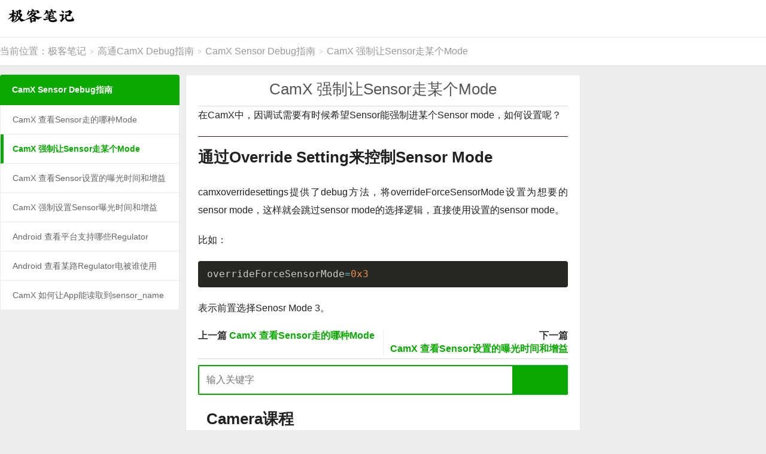

--- FILE ---
content_type: text/html; charset=UTF-8
request_url: https://deepinout.com/qcom-camx-debug-user-guide/camx-sensor-debug-guide/camx-force-select-sensor-mode.html
body_size: 10859
content:
<!DOCTYPE HTML>
<html>
<head>
<meta charset="UTF-8">
<link rel="dns-prefetch" href="//apps.bdimg.com">
<meta http-equiv="X-UA-Compatible" content="IE=11,IE=10,IE=9,IE=8">
<meta name="viewport" content="width=device-width, initial-scale=1.0, user-scalable=0, minimum-scale=1.0, maximum-scale=1.0">
<meta name="apple-mobile-web-app-title" content="极客笔记">
<meta http-equiv="Cache-Control" content="no-siteapp">
<title>CamX 强制让Sensor走某个Mode|极客笔记</title>
<meta name='robots' content='max-image-preview:large' />
<link rel='dns-prefetch' href='//lf26-cdn-tos.bytecdntp.com' />
<link rel='dns-prefetch' href='//lf3-cdn-tos.bytecdntp.com' />
<link rel='dns-prefetch' href='//apps.bdimg.com' />
<link rel='dns-prefetch' href='//lf6-cdn-tos.bytecdntp.com' />
<link rel='dns-prefetch' href='//static.deepinout.com' />
<style id='global-styles-inline-css' type='text/css'>
body{--wp--preset--color--black: #000000;--wp--preset--color--cyan-bluish-gray: #abb8c3;--wp--preset--color--white: #ffffff;--wp--preset--color--pale-pink: #f78da7;--wp--preset--color--vivid-red: #cf2e2e;--wp--preset--color--luminous-vivid-orange: #ff6900;--wp--preset--color--luminous-vivid-amber: #fcb900;--wp--preset--color--light-green-cyan: #7bdcb5;--wp--preset--color--vivid-green-cyan: #00d084;--wp--preset--color--pale-cyan-blue: #8ed1fc;--wp--preset--color--vivid-cyan-blue: #0693e3;--wp--preset--color--vivid-purple: #9b51e0;--wp--preset--gradient--vivid-cyan-blue-to-vivid-purple: linear-gradient(135deg,rgba(6,147,227,1) 0%,rgb(155,81,224) 100%);--wp--preset--gradient--light-green-cyan-to-vivid-green-cyan: linear-gradient(135deg,rgb(122,220,180) 0%,rgb(0,208,130) 100%);--wp--preset--gradient--luminous-vivid-amber-to-luminous-vivid-orange: linear-gradient(135deg,rgba(252,185,0,1) 0%,rgba(255,105,0,1) 100%);--wp--preset--gradient--luminous-vivid-orange-to-vivid-red: linear-gradient(135deg,rgba(255,105,0,1) 0%,rgb(207,46,46) 100%);--wp--preset--gradient--very-light-gray-to-cyan-bluish-gray: linear-gradient(135deg,rgb(238,238,238) 0%,rgb(169,184,195) 100%);--wp--preset--gradient--cool-to-warm-spectrum: linear-gradient(135deg,rgb(74,234,220) 0%,rgb(151,120,209) 20%,rgb(207,42,186) 40%,rgb(238,44,130) 60%,rgb(251,105,98) 80%,rgb(254,248,76) 100%);--wp--preset--gradient--blush-light-purple: linear-gradient(135deg,rgb(255,206,236) 0%,rgb(152,150,240) 100%);--wp--preset--gradient--blush-bordeaux: linear-gradient(135deg,rgb(254,205,165) 0%,rgb(254,45,45) 50%,rgb(107,0,62) 100%);--wp--preset--gradient--luminous-dusk: linear-gradient(135deg,rgb(255,203,112) 0%,rgb(199,81,192) 50%,rgb(65,88,208) 100%);--wp--preset--gradient--pale-ocean: linear-gradient(135deg,rgb(255,245,203) 0%,rgb(182,227,212) 50%,rgb(51,167,181) 100%);--wp--preset--gradient--electric-grass: linear-gradient(135deg,rgb(202,248,128) 0%,rgb(113,206,126) 100%);--wp--preset--gradient--midnight: linear-gradient(135deg,rgb(2,3,129) 0%,rgb(40,116,252) 100%);--wp--preset--duotone--dark-grayscale: url('#wp-duotone-dark-grayscale');--wp--preset--duotone--grayscale: url('#wp-duotone-grayscale');--wp--preset--duotone--purple-yellow: url('#wp-duotone-purple-yellow');--wp--preset--duotone--blue-red: url('#wp-duotone-blue-red');--wp--preset--duotone--midnight: url('#wp-duotone-midnight');--wp--preset--duotone--magenta-yellow: url('#wp-duotone-magenta-yellow');--wp--preset--duotone--purple-green: url('#wp-duotone-purple-green');--wp--preset--duotone--blue-orange: url('#wp-duotone-blue-orange');--wp--preset--font-size--small: 13px;--wp--preset--font-size--medium: 20px;--wp--preset--font-size--large: 36px;--wp--preset--font-size--x-large: 42px;--wp--preset--spacing--20: 0.44rem;--wp--preset--spacing--30: 0.67rem;--wp--preset--spacing--40: 1rem;--wp--preset--spacing--50: 1.5rem;--wp--preset--spacing--60: 2.25rem;--wp--preset--spacing--70: 3.38rem;--wp--preset--spacing--80: 5.06rem;--wp--preset--shadow--natural: 6px 6px 9px rgba(0, 0, 0, 0.2);--wp--preset--shadow--deep: 12px 12px 50px rgba(0, 0, 0, 0.4);--wp--preset--shadow--sharp: 6px 6px 0px rgba(0, 0, 0, 0.2);--wp--preset--shadow--outlined: 6px 6px 0px -3px rgba(255, 255, 255, 1), 6px 6px rgba(0, 0, 0, 1);--wp--preset--shadow--crisp: 6px 6px 0px rgba(0, 0, 0, 1);}:where(.is-layout-flex){gap: 0.5em;}body .is-layout-flow > .alignleft{float: left;margin-inline-start: 0;margin-inline-end: 2em;}body .is-layout-flow > .alignright{float: right;margin-inline-start: 2em;margin-inline-end: 0;}body .is-layout-flow > .aligncenter{margin-left: auto !important;margin-right: auto !important;}body .is-layout-constrained > .alignleft{float: left;margin-inline-start: 0;margin-inline-end: 2em;}body .is-layout-constrained > .alignright{float: right;margin-inline-start: 2em;margin-inline-end: 0;}body .is-layout-constrained > .aligncenter{margin-left: auto !important;margin-right: auto !important;}body .is-layout-constrained > :where(:not(.alignleft):not(.alignright):not(.alignfull)){max-width: var(--wp--style--global--content-size);margin-left: auto !important;margin-right: auto !important;}body .is-layout-constrained > .alignwide{max-width: var(--wp--style--global--wide-size);}body .is-layout-flex{display: flex;}body .is-layout-flex{flex-wrap: wrap;align-items: center;}body .is-layout-flex > *{margin: 0;}:where(.wp-block-columns.is-layout-flex){gap: 2em;}.has-black-color{color: var(--wp--preset--color--black) !important;}.has-cyan-bluish-gray-color{color: var(--wp--preset--color--cyan-bluish-gray) !important;}.has-white-color{color: var(--wp--preset--color--white) !important;}.has-pale-pink-color{color: var(--wp--preset--color--pale-pink) !important;}.has-vivid-red-color{color: var(--wp--preset--color--vivid-red) !important;}.has-luminous-vivid-orange-color{color: var(--wp--preset--color--luminous-vivid-orange) !important;}.has-luminous-vivid-amber-color{color: var(--wp--preset--color--luminous-vivid-amber) !important;}.has-light-green-cyan-color{color: var(--wp--preset--color--light-green-cyan) !important;}.has-vivid-green-cyan-color{color: var(--wp--preset--color--vivid-green-cyan) !important;}.has-pale-cyan-blue-color{color: var(--wp--preset--color--pale-cyan-blue) !important;}.has-vivid-cyan-blue-color{color: var(--wp--preset--color--vivid-cyan-blue) !important;}.has-vivid-purple-color{color: var(--wp--preset--color--vivid-purple) !important;}.has-black-background-color{background-color: var(--wp--preset--color--black) !important;}.has-cyan-bluish-gray-background-color{background-color: var(--wp--preset--color--cyan-bluish-gray) !important;}.has-white-background-color{background-color: var(--wp--preset--color--white) !important;}.has-pale-pink-background-color{background-color: var(--wp--preset--color--pale-pink) !important;}.has-vivid-red-background-color{background-color: var(--wp--preset--color--vivid-red) !important;}.has-luminous-vivid-orange-background-color{background-color: var(--wp--preset--color--luminous-vivid-orange) !important;}.has-luminous-vivid-amber-background-color{background-color: var(--wp--preset--color--luminous-vivid-amber) !important;}.has-light-green-cyan-background-color{background-color: var(--wp--preset--color--light-green-cyan) !important;}.has-vivid-green-cyan-background-color{background-color: var(--wp--preset--color--vivid-green-cyan) !important;}.has-pale-cyan-blue-background-color{background-color: var(--wp--preset--color--pale-cyan-blue) !important;}.has-vivid-cyan-blue-background-color{background-color: var(--wp--preset--color--vivid-cyan-blue) !important;}.has-vivid-purple-background-color{background-color: var(--wp--preset--color--vivid-purple) !important;}.has-black-border-color{border-color: var(--wp--preset--color--black) !important;}.has-cyan-bluish-gray-border-color{border-color: var(--wp--preset--color--cyan-bluish-gray) !important;}.has-white-border-color{border-color: var(--wp--preset--color--white) !important;}.has-pale-pink-border-color{border-color: var(--wp--preset--color--pale-pink) !important;}.has-vivid-red-border-color{border-color: var(--wp--preset--color--vivid-red) !important;}.has-luminous-vivid-orange-border-color{border-color: var(--wp--preset--color--luminous-vivid-orange) !important;}.has-luminous-vivid-amber-border-color{border-color: var(--wp--preset--color--luminous-vivid-amber) !important;}.has-light-green-cyan-border-color{border-color: var(--wp--preset--color--light-green-cyan) !important;}.has-vivid-green-cyan-border-color{border-color: var(--wp--preset--color--vivid-green-cyan) !important;}.has-pale-cyan-blue-border-color{border-color: var(--wp--preset--color--pale-cyan-blue) !important;}.has-vivid-cyan-blue-border-color{border-color: var(--wp--preset--color--vivid-cyan-blue) !important;}.has-vivid-purple-border-color{border-color: var(--wp--preset--color--vivid-purple) !important;}.has-vivid-cyan-blue-to-vivid-purple-gradient-background{background: var(--wp--preset--gradient--vivid-cyan-blue-to-vivid-purple) !important;}.has-light-green-cyan-to-vivid-green-cyan-gradient-background{background: var(--wp--preset--gradient--light-green-cyan-to-vivid-green-cyan) !important;}.has-luminous-vivid-amber-to-luminous-vivid-orange-gradient-background{background: var(--wp--preset--gradient--luminous-vivid-amber-to-luminous-vivid-orange) !important;}.has-luminous-vivid-orange-to-vivid-red-gradient-background{background: var(--wp--preset--gradient--luminous-vivid-orange-to-vivid-red) !important;}.has-very-light-gray-to-cyan-bluish-gray-gradient-background{background: var(--wp--preset--gradient--very-light-gray-to-cyan-bluish-gray) !important;}.has-cool-to-warm-spectrum-gradient-background{background: var(--wp--preset--gradient--cool-to-warm-spectrum) !important;}.has-blush-light-purple-gradient-background{background: var(--wp--preset--gradient--blush-light-purple) !important;}.has-blush-bordeaux-gradient-background{background: var(--wp--preset--gradient--blush-bordeaux) !important;}.has-luminous-dusk-gradient-background{background: var(--wp--preset--gradient--luminous-dusk) !important;}.has-pale-ocean-gradient-background{background: var(--wp--preset--gradient--pale-ocean) !important;}.has-electric-grass-gradient-background{background: var(--wp--preset--gradient--electric-grass) !important;}.has-midnight-gradient-background{background: var(--wp--preset--gradient--midnight) !important;}.has-small-font-size{font-size: var(--wp--preset--font-size--small) !important;}.has-medium-font-size{font-size: var(--wp--preset--font-size--medium) !important;}.has-large-font-size{font-size: var(--wp--preset--font-size--large) !important;}.has-x-large-font-size{font-size: var(--wp--preset--font-size--x-large) !important;}
.wp-block-navigation a:where(:not(.wp-element-button)){color: inherit;}
:where(.wp-block-columns.is-layout-flex){gap: 2em;}
.wp-block-pullquote{font-size: 1.5em;line-height: 1.6;}
</style>
<link rel='stylesheet' id='Katex-css' href='https://lf6-cdn-tos.bytecdntp.com/cdn/expire-1-M/KaTeX/0.15.2/katex.min.css?ver=10.2.1' type='text/css' media='all' />
<link rel='stylesheet' id='prism-theme-style-css' href='https://deepinout.com/wp-content/plugins/wp-editormd/assets/Prism.js/themes/prism-tomorrow.css?ver=1.15.0' type='text/css' media='all' />
<link rel='stylesheet' id='prism-plugin-toolbar-css' href='https://deepinout.com/wp-content/plugins/wp-editormd/assets/Prism.js/plugins/toolbar/prism-toolbar.css?ver=1.15.0' type='text/css' media='all' />
<link rel='stylesheet' id='prism-plugin-line-numbers-css' href='https://deepinout.com/wp-content/plugins/wp-editormd/assets/Prism.js/plugins/line-numbers/prism-line-numbers.css?ver=1.15.0' type='text/css' media='all' />
<link rel='stylesheet' id='megamenu-css' href='https://deepinout.com/wp-content/uploads/maxmegamenu/style.css?ver=291516' type='text/css' media='all' />
<link rel='stylesheet' id='dashicons-css' href='https://deepinout.com/wp-includes/css/dashicons.min.css?ver=6.2.8' type='text/css' media='all' />
<link rel='stylesheet' id='_bootstrap-css' href='https://apps.bdimg.com/libs/bootstrap/3.2.0/css/bootstrap.min.css?ver=6.2' type='text/css' media='all' />
<link rel='stylesheet' id='_fontawesome-css' href='https://lf3-cdn-tos.bytecdntp.com/cdn/expire-1-M/font-awesome/4.7.0/css/font-awesome.min.css?ver=6.2' type='text/css' media='all' />
<link rel='stylesheet' id='_main-css' href='https://static.deepinout.com/gk-static/main.css?ver=6.2' type='text/css' media='all' />
<script type='text/javascript' src='//apps.bdimg.com/libs/jquery/1.9.1/jquery.min.js?ver=6.2' id='jquery-js'></script>
<script type='text/javascript' id='seo-automated-link-building-js-extra'>
/* <![CDATA[ */
var seoAutomatedLinkBuilding = {"ajaxUrl":"https:\/\/deepinout.com\/wp-admin\/admin-ajax.php"};
/* ]]> */
</script>
<script type='text/javascript' src='https://deepinout.com/wp-content/plugins/seo-automated-link-building/js/seo-automated-link-building.js?ver=6.2.8' id='seo-automated-link-building-js'></script>
        <style>
            .eaa-clean {
                padding: 0 !important;
                border: none !important;
            }

            .eaa-ad.alignleft {
                margin-right: 10px;
            }

            .eaa-ad.alignright {
                margin-left: 10px;
            }
            .eaa-ad.debug{
                background:peachpuff;
                border:solid 2px #FF0000;
                box-sizing: border-box;
            }

        </style>


		<link rel="https://api.w.org/" href="https://deepinout.com/wp-json/" /><link rel="alternate" type="application/json" href="https://deepinout.com/wp-json/wp/v2/posts/6986" /><link rel="canonical" href="https://deepinout.com/qcom-camx-debug-user-guide/camx-sensor-debug-guide/camx-force-select-sensor-mode.html" />
<link rel="alternate" type="application/json+oembed" href="https://deepinout.com/wp-json/oembed/1.0/embed?url=https%3A%2F%2Fdeepinout.com%2Fqcom-camx-debug-user-guide%2Fcamx-sensor-debug-guide%2Fcamx-force-select-sensor-mode.html" />
<link rel="alternate" type="text/xml+oembed" href="https://deepinout.com/wp-json/oembed/1.0/embed?url=https%3A%2F%2Fdeepinout.com%2Fqcom-camx-debug-user-guide%2Fcamx-sensor-debug-guide%2Fcamx-force-select-sensor-mode.html&#038;format=xml" />
<meta name="keywords" content="CamX 强制让Sensor走某个Mode">
<meta name="description" content="在CamX中，因调试需要有时候希望Sensor能强制进某个Sensor mode，如何设置呢？ 通过Override Setting来控制Sensor Mode camxoverridesettings提供了debug方法，将overrideForceSensorMode设置为想要的sensor mode，这样就会跳过sensor mode的选择逻辑，直接使用设置的sensor mode。 比如：">
<style>.container{max-width:1600px}a:hover, .site-navbar li:hover > a, .site-navbar li.active a:hover, .site-navbar a:hover, .search-on .site-navbar li.navto-search a, .topbar a:hover, .site-nav li.current-menu-item > a, .site-nav li.current-menu-parent > a, .site-search-form a:hover, .branding-primary .btn:hover, .title .more a:hover, .excerpt h2 a:hover, .excerpt .meta a:hover, .excerpt-minic h2 a:hover, .excerpt-minic .meta a:hover, .article-content .wp-caption:hover .wp-caption-text, .article-content a, .article-nav a:hover, .relates a:hover, .widget_links li a:hover, .widget_categories li a:hover, .widget_ui_comments strong, .widget_ui_posts li a:hover .text, .widget_ui_posts .nopic .text:hover , .widget_meta ul a:hover, .tagcloud a:hover, .textwidget a, .textwidget a:hover, .sign h3, #navs .item li a, .url, .url:hover, .excerpt h2 a:hover span, .widget_ui_posts a:hover .text span, .widget-navcontent .item-01 li a:hover span, .excerpt-minic h2 a:hover span, .relates a:hover span{color: #09a800;}.btn-primary, .label-primary, .branding-primary, .post-copyright:hover, .article-tags a, .pagination ul > .active > a, .pagination ul > .active > span, .pagenav .current, .widget_ui_tags .items a:hover, .sign .close-link, .pagemenu li.active a, .pageheader, .resetpasssteps li.active, #navs h2, #navs nav, .btn-primary:hover, .btn-primary:focus, .btn-primary:active, .btn-primary.active, .open > .dropdown-toggle.btn-primary, .tag-clouds a:hover{background-color: #09a800;}.btn-primary, .search-input:focus, #bdcs .bdcs-search-form-input:focus, #submit, .plinks ul li a:hover,.btn-primary:hover, .btn-primary:focus, .btn-primary:active, .btn-primary.active, .open > .dropdown-toggle.btn-primary{border-color: #09a800;}.search-btn, .label-primary, #bdcs .bdcs-search-form-submit, #submit, .excerpt .cat{background-color: #09a800;}.excerpt .cat i{border-left-color:#09a800;}@media (max-width: 720px) {.site-navbar li.active a, .site-navbar li.active a:hover, .m-nav-show .m-icon-nav{color: #09a800;}}@media (max-width: 480px) {.pagination ul > li.next-page a{background-color:#09a800;}}.post-actions .action.action-like,.pagemenu li.current-menu-item > a{background-color: #09a800;}.catleader h1{border-left-color: #09a800;}.loop-product-filters ul .current-cat>a{color: #09a800;}.tblside-roll h3{background-color:#09a800 !important;}.tblside-roll li.active a{color:#09a800 !important;border-left-color:#09a800 !important;}.single .content, .category .content{margin-right: 310px !important;margin-left: 310px !important;}
.tblside{position: relative;float: left;width: 300px;margin-left: -100%;overflow:hidden;z-index:5;}
.tblside-roll{margin-bottom: 15px;}
.tblside-ads{margin-bottom: 15px;}
.tblside-ads h3{margin:0px 0px 15px 0px;padding:18px 20px;font-size: 14px;font-weight: bold;background-color:#09a800;color:#fff;border-radius: 4px 4px 0 0;}
.tblside-roll h3{margin: 0;padding:18px 20px;font-size: 14px;font-weight: bold;background-color:#09a800;color:#fff;border-radius: 4px 4px 0 0;}
.tblside-roll ul{border-left: 1px solid #EAEAEA;border-right: 1px solid #EAEAEA;}
.tblside-roll li{margin-bottom: 0;}
.tblside-roll li a{border-bottom: 1px solid #EAEAEA;display:block;background-color:#fff;padding:14px 20px;overflow:hidden; text-overflow:ellipsis; white-space:break-word;}
.tblside-roll li.cat-item{margin-left: 0;}
.tblside-roll li.active a{color: #09a800;border-left:5px solid #09a800;font-weight: bold;padding-left:15px;}
.tblside-roll li:last-child a{border-radius:0 0 4px 4px;overflow:hidden}
.tbrside{position: relative;float: right;width: 304px;margin-left: -100%;overflow:hidden;z-index:5;}
.tbrside-roll{margin-bottom: 15px;}
.tbrside-roll h3{margin: 0;padding:18px 20px;font-size: 14px;font-weight: bold;background-color:#09a800;color:#fff;border-radius: 4px 4px 0 0;}
.tbrside-roll ul{border-left: 1px solid #EAEAEA;border-right: 1px solid #EAEAEA;}
.tbrside-roll li{margin-bottom: 0;}
.tbrside-roll li a{border-bottom: 1px solid #EAEAEA;display:block;background-color:#fff;padding:14px 20px;overflow:hidden; text-overflow:ellipsis; white-space:nowrap;}
.tbrside-roll li.cat-item{margin-left: 0;}
.tbrside-roll li.active a{color: #09a800;border-left:5px solid #09a800;font-weight: bold;padding-left:15px;}
.tbrside-roll li:last-child a{border-radius:0 0 4px 4px;overflow:hidden}
@media (max-width:1600px){
	.single .content, .category .content{margin-right: 310px !important;margin-left: 310px !important;}
	.tbrside{position: relative;float: right;width: 304px;margin-left: -100%;overflow:hidden;}
	.homecontent {width: 150px;}
}
@media (max-width:800px){
	.single .content, .category .content{margin-left: 0 !important;margin-right: 0 !important;}
	.tblside{display: none !important;}
	.tbrside{display: none !important;}
}
@media (max-width:1200px){
	.single .content, .category .content{margin-left: 0 !important;}
	.tblside{display: none !important;}
}

.widget_block{
background-color: #eeeeee !important;
}

ins.gg_hide[data-ad-status="unfilled"] {
    display: none !important;
}

ins.adsbygoogle-dis[data-ad-status="unfilled"] {
    display: none !important;
}
ins.adsbygoogle-noablate[data-ad-status="unfilled"] {
    display: none !important;
}

.wwads-horizontal, .wwads-vertical {
    margin: auto !important;
    background-color: #FFF !important;
}

.wwads-img img {width: 180px;}
.wwads-logo {margin: 0px !important;}
.wwads-vertical > .wwads-img img{
width: 260px;
}
.wwads-text {
  font-size: 16px !important;
}</style>
<!--HEADER_CODE_START-->
<script type="text/javascript" charset="UTF-8" src="https://cdn.wwads.cn/js/makemoney.js" async></script>
<!--HEADER_CODE_END-->
<style>
        .tbcmdoc.single .content{margin-right:0;margin-left:300px;}
			.tbcmdocside{float:left;margin-left: -100%;width: 300px;font-size: 13px;max-height:80%;}
			.tbcmdocside .-inner{top: 132.703125px;bottom: 0;width: 300px;padding: 20px 20px 15px;background-color: #fff;border: 1px solid #fff;border-radius: 4px;overflow-y: auto;max-height:80%;display:inline-block;float:right;margin-left:5px;z-index:1;}
			.tbcmdocside .-inner2{position:fixed;top: 132.703125px;bottom: 0;width: 300px;border: 0px solid #fff;border-radius: 4px;overflow-y: auto;max-height:80%;display: inline-block;float:left;z-index:1;}
			.tbcmdocside .-inner3 {position:fixed;top: 132.703125px;bottom: 0;width: 300px;border: 0px solid #fff;border-radius: 4px;overflow-y: visible;max-height:100%;display: inline-block;float:left;z-index:1;}
			.tbcmdocside .-search{position: relative;margin-bottom: 12px;}
			.tbcmdocside .-search input{border: 1px solid #EAEAEA;border-radius: 4px;width: 100%;height: 38px;padding: 0 10px 0 35px;outline: none;}
			.tbcmdocside .-search input:focus{border-color: #bbb;}
			.tbcmdocside .-search .fa{position: absolute;top: 50%;left: 12px;margin-top: -6px;font-size: 12px;color: #999;}
			.tbcmdocside dl{}
			.tbcmdocside dt{position: relative;padding: 5px 0;margin: 2px 0;cursor: pointer;}
			.tbcmdocside dt:after{content: "\f107";font-family: "Font Awesome 5 Free";font-weight: 900;position: absolute;right: 0;top: 50%;margin-top: -11px;}
			.tbcmdocside dd{display: none;}
			.tbcmdocside dd a{display: block;overflow:hidden; text-overflow:ellipsis; white-space:nowrap;padding: 5px 10px;margin: 2px 0;border-radius: 4px;}
			.tbcmdocside dd a.-on{background-color: #09a800;color: #fff;}
			.tbcmdocside dl.-on dd{display: block;}
			.tbcmdocside dl.-on dt:after{transform:rotate(-180deg);}
			@media (max-width: 1200px){
				.tbcmdoc.single .content{margin-left:0;}
			   .tbcmdocside{float: none;margin-left: 0;width: 100%;padding: 15px;}
			   .tbcmdocside .-inner{position: relative;top: 0;display: none !important;}
				.tbcmdocside .-inner2{position: relative;top: 0;display: none !important;}
				.tbcmdocside .-inner-ads{position: relative;top: 0;display: none !important;}
			}
			@media (max-height: 800px){
				.ads_right_bottom{display: none;};
			}
        </style>
<style type="text/css">/** Mega Menu CSS: fs **/</style>
<link rel="shortcut icon" href="https://deepinout.com/favicon.ico">
<!--[if lt IE 9]><script src="https://deepinout.com/wp-content/themes/dux/js/libs/html5.min.js"></script><![endif]-->
</head>
<body class="post-template-default single single-post postid-6986 single-format-standard m-excerpt-cat topbar-off site-layout-2 text-justify-on m-sidebar m-list-thumb-left rollbar-m-on is-phone mega-menu-nav tbcmdoc">
<header class="header">
	<div class="container">
		<div class="logo"><a href="https://deepinout.com" title="极客笔记&trade; - 深入浅出打磨IT笔记"><img src="https://deepinout.com/logo.png" alt="极客笔记&trade; - 深入浅出打磨IT笔记">极客笔记</a></div>				<ul class="site-nav site-navbar">
										<li class="navto-search"><a href="javascript:;" class="search-show active"><i class="fa fa-search"></i></a></li>
					</ul>
					</div>
</header>
<div class="site-search">
	<div class="container">
		<form method="get" class="site-search-form" action="https://zhannei.baidu.com/cse/site" target="_blank">
    <input type="hidden" name="cc" value="deepinout.com">
	<input type="hidden" name="ie" value="utf8">
	<input class="search-input" name="q" value="" type="text" placeholder="站内搜索更多相关内容" value="">
	<button class="search-btn" type="submit"><i class="fa fa-search"></i></button>
</form>	</div>
</div>	<div class="breadcrumbs">
		<div class="container">当前位置：<a href="https://deepinout.com">极客笔记</a> <small>></small> <a href="https://deepinout.com/qcom-camx-debug-user-guide">高通CamX Debug指南</a> <small>></small> <a href="https://deepinout.com/qcom-camx-debug-user-guide/camx-sensor-debug-guide">CamX Sensor Debug指南</a> <small>></small> CamX 强制让Sensor走某个Mode</div>
	</div>

<section class="container">
	<div class="content-wrap">
	<div class="content" >
				<header class="article-header">
			<h1 class="article-title"><a href="https://deepinout.com/qcom-camx-debug-user-guide/camx-sensor-debug-guide/camx-force-select-sensor-mode.html">CamX 强制让Sensor走某个Mode</a></h1>
<!-- 			<hr/>
			<div style="width:60%;margin: auto;"><form method="get" class="site-search-form-2" action="https://zhannei.baidu.com/cse/site" target="_blank">
				<input type="hidden" name="cc" value="deepinout.com">
				<input type="hidden" name="ie" value="utf8">
				<input class="search-input" name="q" value="" type="text" placeholder="输入关键字" value="">
				<button class="search-btn" type="submit"><i class="fa fa-search"></i></button>
			</form></div> -->
				
					</header>
				<article class="article-content">
<!-- 		<article class="article-content"> -->
			<div id="eaa_post_below_title" class="eaa-wrapper eaa_post_below_title eaa_mobile"><div class="eaa-ad  "><div class="wwads-cn wwads-horizontal" data-id="298" style="padding:0px !important;"></div></div></div><p>在CamX中，因调试需要有时候希望Sensor能强制进某个Sensor mode，如何设置呢？</p>
<h2>通过Override Setting来控制Sensor Mode</h2>
<p>camxoverridesettings提供了debug方法，将overrideForceSensorMode设置为想要的sensor mode，这样就会跳过sensor mode的选择逻辑，直接使用设置的sensor mode。</p>
<p>比如：</p>
<pre><code class="language-cpp">overrideForceSensorMode=0x3</code></pre>
<p>表示前置选择Senosr Mode 3。</p>
<div id="eaa_post_after_content" class="eaa-wrapper eaa_post_after_content eaa_mobile"><div class="eaa-ad  "><div class="wwads-cn wwads-vertical" data-id="298" style="margin:auto;"></div></div></div>		</article>
<!-- 		<hr/>
		<div style="width:80%;margin: auto;"><form method="get" class="site-search-form-2" action="https://zhannei.baidu.com/cse/site" target="_blank">
			<input type="hidden" name="cc" value="deepinout.com">
			<input type="hidden" name="ie" value="utf8">
			<input class="search-input" name="q" value="" type="text" placeholder="站内搜索相关内容" value="">
			<button class="search-btn" type="submit"><i class="fa fa-search"></i></button>
		</form></div>
		<hr/> -->
					<nav class="article-nav">
				<span class="article-nav-prev" style="float:left;text-align:left">上一篇 <a href="https://deepinout.com/qcom-camx-debug-user-guide/camx-sensor-debug-guide/camx-sensor-mode-log-print.html" rel="prev">CamX 查看Sensor走的哪种Mode</a></span>
				<span class="article-nav-next">下一篇 <a href="https://deepinout.com/qcom-camx-debug-user-guide/camx-sensor-debug-guide/camx-print-sensor-gain-exptime.html" rel="next">CamX 查看Sensor设置的曝光时间和增益</a></span>
			</nav>
														
				
						
						
				<div style="width:100%;margin: auto;">
	<form method="get" class="site-search-form-2" action="https://zhannei.baidu.com/cse/site" target="_blank">
		<input type="hidden" name="cc" value="deepinout.com">
		<input type="hidden" name="ie" value="utf8">
		<input class="search-input" name="q" value="" type="text" placeholder="输入关键字" value="">
		<button class="search-btn" type="submit"><i class="fa fa-search"></i></button>
	</form>
</div>
<fieldset class="gra1">
<h2>Camera课程</h2>
<div class="firsthomecontent">

<a href="https://deepinout.com/android-camera2-api/android-camera-architecture-intro.html">
	<div class="homecontent">
		<img data-src="https://static.deepinout.com/homeicon/api2.png" alt="Camera API2 教程" src="https://static.deepinout.com/homeicon/api2.png">
		<p>API2 教程</p>
	</div>
</a>

<a href="https://deepinout.com/android-camera-performance-analysis/android-camera-performance-analysis-course-intro.html">
	<div class="homecontent">
		<img data-src="https://static.deepinout.com/homeicon/camera-perf.png" alt="Camera 性能教程" src="https://static.deepinout.com/homeicon/camera-perf.png">
		<p>Perf 教程</p>
	</div>
</a>

<a href="https://deepinout.com/android-camera-native-framework/android-camera-native-fw-overview.html">
	<div class="homecontent">
		<img data-src="https://static.deepinout.com/homeicon/native-fw.png" alt="Camera Native Framework 教程" src="https://static.deepinout.com/homeicon/native-fw.png">
		<p>Native FW 教程</p>
	</div>
</a>

<a href="https://deepinout.com/camx-kmd/camera-kmd-isp-subsystem-intro.html">
	<div class="homecontent">
		<img data-src="https://static.deepinout.com/homeicon/qocm-isp.png" alt="Camera QCOM ISP 教程" src="https://static.deepinout.com/homeicon/qocm-isp.png">
		<p>ISP 教程</p>
	</div>
</a>

<a href="https://deepinout.com/camera-sensor-driver/camera-sensor-driver-introduction.html">
	<div class="homecontent">
		<img data-src="https://static.deepinout.com/homeicon/qcom-sensor.png" alt="Camera QCOM Sensor 教程" src="https://static.deepinout.com/homeicon/qcom-sensor.png">
		<p>Sensor 教程</p>
	</div>
</a>

</div>
</fieldset>
<fieldset class="gra1">
<h2>Python教程</h2>
<div class="firsthomecontent">

<a href="https://deepinout.com/python/python-top-articles-python/1694784044_j_python-tutorial.html">
	<div class="homecontent">
		<img data-src="https://static.deepinout.com/homeicon/python.png" alt="Python 教程" src="https://static.deepinout.com/homeicon/python.png">
		<p>Python 教程</p>
	</div>
</a>

<a href="https://deepinout.com/numpy/numpy-top-tutorials/1695228734_j_numpy-tutorial.html">
	<div class="homecontent">
		<img data-src="https://static.deepinout.com/homeicon/numpy.png" alt="NumPy 教程" src="https://static.deepinout.com/homeicon/numpy.png">
		<p>NumPy 教程</p>
	</div>
</a>

<a href="https://deepinout.com/django/django-top-tutorials/1695247267_j_django-tutorial.html">
	<div class="homecontent">
		<img data-src="https://static.deepinout.com/homeicon/django.png" alt="Django 教程" src="https://static.deepinout.com/homeicon/django.png">
		<p>Django 教程</p>
	</div>
</a>

</div>
</fieldset>

<fieldset class="gra1">
<h2>Java教程</h2>
<div class="firsthomecontent">

<a href="https://deepinout.com/java/java-top-tutorials/1695773493_j_java-tutorial.html">
	<div class="homecontent">
		<img data-src="https://static.deepinout.com/homeicon/java.png" alt="Java 教程" src="https://static.deepinout.com/homeicon/java.png">
		<p>Java 教程</p>
	</div>
</a>

</div>
</fieldset>

<fieldset class="gra1">
<h2>Web教程</h2>
<div class="firsthomecontent">

<a href="https://deepinout.com/javascript/javascript-top-tutorials/1695982827_j_javascript-tutorial.html">
	<div class="homecontent">
		<img data-src="https://static.deepinout.com/homeicon/javascript.png" alt="JavaScript 教程" src="https://static.deepinout.com/homeicon/javascript.png">
		<p>JavaScript 教程</p>
	</div>
</a>

<a href="https://deepinout.com/jquery/jquery-top-tutorials/1696422863_j_jquery-tutorial.html">
	<div class="homecontent">
		<img data-src="https://static.deepinout.com/homeicon/jquery.png" alt="jQuery 教程" src="https://static.deepinout.com/homeicon/jquery.png">
		<p>jQuery 教程</p>
	</div>
</a>

<a href="https://deepinout.com/css/css-top-tutorials/1696366974_j_css-tutorial.html">
	<div class="homecontent">
		<img data-src="https://static.deepinout.com/homeicon/css.png" alt="CSS 教程" src="https://static.deepinout.com/homeicon/css.png">
		<p>CSS 教程</p>
	</div>
</a>

<a href="https://deepinout.com/php/php-top-tutorials/1696645974_j_php-tutorial.html">
	<div class="homecontent">
		<img data-src="https://static.deepinout.com/homeicon/php.png" alt="PHP 教程" src="https://static.deepinout.com/homeicon/php.png">
		<p>PHP 教程</p>
	</div>
</a>

<a href="https://deepinout.com/laravel/laravel-top-tutorials/1696761165_j_laravel.html">
	<div class="homecontent">
		<img data-src="https://static.deepinout.com/homeicon/laravel-home.png" alt="Laravel 教程" src="https://static.deepinout.com/homeicon/laravel-home.png">
		<p>Laravel 教程</p>
	</div>
</a>

<a href="https://deepinout.com/typescript/typescript-top-tutorials/1697085462_j_typescript-tutorial.html">
	<div class="homecontent">
		<img data-src="https://static.deepinout.com/homeicon/typescript-home.png" alt="TypeScript 教程" src="https://static.deepinout.com/homeicon/typescript-home.png">
		<p>TypeScript 教程</p>
	</div>
</a>

<a href="https://deepinout.com/wordpress/wordpress-top-tutorials/1696737853_j_wordpress-tutorial.html">
	<div class="homecontent">
		<img data-src="https://static.deepinout.com/homeicon/wordpress.png" alt="WordPress 教程" src="https://static.deepinout.com/homeicon/wordpress.png">
		<p>WordPress 教程</p>
	</div>
</a>

</div>
</fieldset>

<fieldset class="gra1">
<h2>数据库教程</h2>
<div class="firsthomecontent">

<a href="https://deepinout.com/sql/sql-top-tutorials/1694067222_j_sql-tutorial.html">
	<div class="homecontent">
		<img data-src="https://static.javatpoint.com/images/homeicon/sql.png" alt="SQL 教程" src="https://static.javatpoint.com/images/homeicon/sql.png">
		<p>SQL 教程</p>
	</div>
</a>

<a href="https://deepinout.com/sqlite/sqlite-top-tutorials/1695960770_j_sqlite-tutorial.html">
	<div class="homecontent">
		<img data-src="https://static.javatpoint.com/images/homeicon/sqlite.png" alt="SQLite 教程" src="https://static.javatpoint.com/images/homeicon/sqlite.png">
		<p>SQLite 教程</p>
	</div>
</a>

<a href="https://deepinout.com/mysql/mysql-top-articles-mysql/20230905134705.html">
	<div class="homecontent">
		<img data-src="https://static.javatpoint.com/images/homeicon/mysql.png" alt="MySQL 教程" src="https://static.javatpoint.com/images/homeicon/mysql.png">
		<p>MySQL 教程</p>
	</div>
</a>

<a href="https://deepinout.com/pl-sql/pl-sql-top-tutorials/1694083831_j_pl-sql-tutorial.html">
	<div class="homecontent">
		<img data-src="https://static.deepinout.com/homeicon/pl-sql.png" alt="PL/SQL 教程" src="https://static.deepinout.com/homeicon/pl-sql.png">
		<p>PL/SQL 教程</p>
	</div>
</a>

<a href="https://deepinout.com/mongodb/mongodb-top-tutorials/1695919515_j_mongodb-tutorial.html">
	<div class="homecontent">
		<img data-src="https://static.deepinout.com/homeicon/mongodb.png" alt="MongoDB 教程" src="https://static.deepinout.com/homeicon/mongodb.png">
		<p>MongoDB 教程</p>
	</div>
</a>

</div>
</fieldset>

<fieldset class="gra1">
<h2>图形图像教程</h2>
<div class="firsthomecontent">

<a href="https://deepinout.com/opencv/opencv-top-tutorials/1695688015_j_opencv_tutorials.html">
	<div class="homecontent">
		<img data-src="https://static.deepinout.com/homeicon/opencv.png" alt="OpenCV 教程" src="https://static.deepinout.com/homeicon/opencv.png">
		<p>OpenCV 教程</p>
	</div>
</a>

</div>
</fieldset>


<fieldset class="gra1">
<h2>办公软件教程</h2>
<div class="firsthomecontent">

<a href="https://deepinout.com/excel/excel-top-tutorials/1694418671_j_excel-tutorial.html">
	<div class="homecontent">
		<img data-src="https://static.deepinout.com/homeicon/excel.png" alt="Excel 教程" src="https://static.deepinout.com/homeicon/excel.png">
		<p>Excel 教程</p>
	</div>
</a>

</div>
</fieldset>

<fieldset class="gra1">
<h2>Linux教程</h2>
<div class="firsthomecontent">

<a href="https://deepinout.com/linux-cmd">
	<div class="homecontent">
		<img data-src="https://static.deepinout.com/homeicon/linux-cmd.png" alt="Linux命令全集" src="https://static.deepinout.com/homeicon/linux-cmd.png">
		<p>Linux命令全集</p>
	</div>
</a>

<a href="https://deepinout.com/linux-kernel-api">
	<div class="homecontent">
		<img data-src="https://static.deepinout.com/homeicon/linux-kernel-api.png" alt="Linux内核API" src="https://static.deepinout.com/homeicon/linux-kernel-api.png">
		<p>Linux内核API</p>
	</div>
</a>

<a href="https://deepinout.com/lvgl-tutorials">
	<div class="homecontent">
		<img data-src="https://static.deepinout.com/homeicon/lvgl.png" alt="LVGL 教程" src="https://static.deepinout.com/homeicon/lvgl.png">
		<p>LVGL 教程</p>
	</div>
</a>

</div>
</fieldset>


<fieldset class="gra1">
<h2>计算机教程</h2>
<div class="firsthomecontent">

<a href="https://deepinout.com/os/os-top-tutorials/1694296286_j_operating-system.html">
	<div class="homecontent">
		<img data-src="https://static.deepinout.com/homeicon/operating-system.png" alt="操作系统 教程" src="https://static.deepinout.com/homeicon/operating-system.png">
		<p>操作系统 教程</p>
	</div>
</a>

<a href="https://deepinout.com/computer-network/computer-network-top-tutorials/1694291190_j_computer-network-tutorial.html">
	<div class="homecontent">
		<img data-src="https://static.deepinout.com/homeicon/computer-network.png" alt="计算机网络 教程" src="https://static.deepinout.com/homeicon/computer-network.png">
		<p>计算机网络 教程</p>
	</div>
</a>

<a href="https://deepinout.com/c-language-tutorial/c-top-tutorials/1695773895_j_c-programming-language-tutorial.html">
	<div class="homecontent">
		<img data-src="https://static.deepinout.com/homeicon/c.png" alt="C语言 教程" src="https://static.deepinout.com/homeicon/c.png">
		<p>C语言 教程</p>
	</div>
</a>

<a href="https://deepinout.com/cpp/cpp-top-tutorials/1696211102_j_cpp-tutorial.html">
	<div class="homecontent">
		<img data-src="https://static.deepinout.com/homeicon/cpp.png" alt="C++ 教程" src="https://static.deepinout.com/homeicon/cpp.png">
		<p>C++ 教程</p>
	</div>
</a>

<a href="https://deepinout.com/swift/swift-top-tutorials/1697075391_j_swift-tutorial.html">
	<div class="homecontent">
		<img data-src="https://static.deepinout.com/homeicon/swift-home.png" alt="Swift 教程" src="https://static.deepinout.com/homeicon/swift-home.png">
		<p>Swift 教程</p>
	</div>
</a>

</div>
</fieldset>

<fieldset class="gra1">
<h2>大数据教程</h2>
<div class="firsthomecontent">

<a href="https://deepinout.com/hadoop/hadoop-top-tutorials/1697235899_j_hadoop-tutorial.html">
	<div class="homecontent">
		<img data-src="https://static.deepinout.com/homeicon/hadoop.png" alt="Hadoop 教程" src="https://static.deepinout.com/homeicon/hadoop.png">
		<p>Hadoop 教程</p>
	</div>
</a>

<a href="https://deepinout.com/spark/spark-top-tutorials/1697253819_j_apache-spark-tutorial.html">
	<div class="homecontent">
		<img data-src="https://static.deepinout.com/homeicon/apache-spark-home.png" alt="Spark 教程" src="https://static.deepinout.com/homeicon/apache-spark-home.png">
		<p>Spark 教程</p>
	</div>
</a>

<a href="https://deepinout.com/scala/scala-top-tutorials/1696973884_j_scala-tutorial.html">
	<div class="homecontent">
		<img data-src="https://static.deepinout.com/homeicon/scala-home.png" alt="Scala 教程" src="https://static.deepinout.com/homeicon/scala-home.png">
		<p>Scala 教程</p>
	</div>
</a>

</div>
</fieldset>

<fieldset class="gra1">
<h2>开发工具教程</h2>
<div class="firsthomecontent">

<a href="https://deepinout.com/git/git-top-tutorials/1696390559_j_git.html">
	<div class="homecontent">
		<img data-src="https://static.deepinout.com/homeicon/git.png" alt="Git 教程" src="https://static.deepinout.com/homeicon/git.png">
		<p>Git 教程</p>
	</div>
</a>

<a href="https://deepinout.com/jenkins/jenkins-top-tutorials/1697103358_j_jenkins.html">
	<div class="homecontent">
		<img data-src="https://static.deepinout.com/homeicon/jenkins.png" alt="Jenkins 教程" src="https://static.deepinout.com/homeicon/jenkins.png">
		<p>Jenkins 教程</p>
	</div>
</a>

<a href="https://deepinout.com/chatgpt/chatgpt-top-tutorials/1697340829_j_what-is-chatgpt.html">
	<div class="homecontent">
		<img data-src="https://static.deepinout.com/homeicon/chatgpt.png" alt="ChatGPT 教程" src="https://static.deepinout.com/homeicon/chatgpt.png">
		<p>ChatGPT 教程</p>
	</div>
</a>

<a href="https://deepinout.com/intellij/intellij-idea-top-tutorials/1697263621_j_intellij-idea-tutorial.html">
	<div class="homecontent">
		<img data-src="https://static.deepinout.com/homeicon/intellij.png" alt="IntelliJ 教程" src="https://static.deepinout.com/homeicon/intellij.png">
		<p>IntelliJ 教程</p>
	</div>
</a>

</div>
</fieldset>	</div>
	</div>
<div class="tblside"><div class="tblside-roll"><h3>CamX Sensor Debug指南</h3><ul><li><a href="https://deepinout.com/qcom-camx-debug-user-guide/camx-sensor-debug-guide/camx-sensor-mode-log-print.html">CamX 查看Sensor走的哪种Mode</a></li><li class="active"><a href="https://deepinout.com/qcom-camx-debug-user-guide/camx-sensor-debug-guide/camx-force-select-sensor-mode.html">CamX 强制让Sensor走某个Mode</a></li><li><a href="https://deepinout.com/qcom-camx-debug-user-guide/camx-sensor-debug-guide/camx-print-sensor-gain-exptime.html">CamX 查看Sensor设置的曝光时间和增益</a></li><li><a href="https://deepinout.com/qcom-camx-debug-user-guide/camx-sensor-debug-guide/camx-force-sensor-gain-exptime.html">CamX  强制设置Sensor曝光时间和增益</a></li><li><a href="https://deepinout.com/qcom-camx-debug-user-guide/camx-sensor-debug-guide/android-show-regulator-in-platform.html">Android  查看平台支持哪些Regulator</a></li><li><a href="https://deepinout.com/qcom-camx-debug-user-guide/camx-sensor-debug-guide/android-who-use-one-regulator.html">Android 查看某路Regulator电被谁使用</a></li><li><a href="https://deepinout.com/qcom-camx-debug-user-guide/camx-sensor-debug-guide/camx-how-to-make-app-can-read-sensor_name.html">CamX 如何让App能读取到sensor_name</a></li></ul></div></div><div class="tbrside">
<nav>
<div style="max-width:300px;">
<div class="geekdocs-fixed">
	<!-- <div>
<ins class="adsbygoogle adsbygoogle-dis"
     style="display:block; text-align:center;"
     data-ad-layout="in-article"
     data-ad-format="fluid"
     data-ad-client="ca-pub-8722128765990495"
     data-ad-slot="2413104752"></ins>
<script>
     (adsbygoogle = window.adsbygoogle || []).push({});
</script>
</div> -->
<!-- 	<div class="div-process-right-5" bdclass="_fw7zmboy6yh" bdadid="u6947668" style="display:none !important;margin-top:5px;"></div>
	<div class="div-process-right-4" adsenseclass="adsbygoogle process-right-4" adsenseslot="8262047798" style="display:none !important;margin-top:5px;"></div>
	<div class="div-process-right-3" adsenseclass="adsbygoogle process-right-3" adsenseslot="7030564129" style="display:none !important;margin-top:5px;"></div>
	<div class="div-process-right-2" adsenseclass="adsbygoogle process-right-2" adsenseslot="8830446518" style="display:none !important;margin-top:5px;"></div>
	<ins class="adsbygoogle process-right-1"
		 style="display:block;margin-top:5px;"
		 data-ad-client="ca-pub-8722128765990495"
		 data-ad-slot="9961476961"
		 data-ad-format="auto"
		 data-full-width-responsive="true"></ins>
	<script>
		 (adsbygoogle = window.adsbygoogle || []).push({});
	</script> -->
</div>
</div>

</nav>

</div>
</section>


<footer class="footer">
	<div class="container">
						<p>&copy; 2026 <a href="https://deepinout.com">极客笔记</a> &nbsp; &nbsp;&nbsp;&nbsp;<a target="_blank" rel="nofollow" href="https://beian.miit.gov.cn/">蜀ICP备20003487号-1</a>
<hr/>
友情链接：<a target="_blank" href="https://geek-docs.com/" title="极客教程">极客教程</a></p>
		<script>
var _hmt = _hmt || [];
(function() {
  var hm = document.createElement("script");
  hm.src = "https://hm.baidu.com/hm.js?87da7b7a36f68b672b7f1010715ecef5";
  var s = document.getElementsByTagName("script")[0]; 
  s.parentNode.insertBefore(hm, s);
})();
</script>
	</div>
</footer>


<div class="rollbar rollbar-rb"><ul></ul></div>
<script>
window.jsui={
	www: 'https://deepinout.com',
	uri: 'https://deepinout.com/wp-content/themes/dux',
	ver: '6.2',
	roll: ["1","2","3","4","5"],
	ajaxpager: '5',
	url_rp: 'https://deepinout.com/'
};
</script>
<!--FOOTER_CODE_START-->
<script>
var artfold = $(".article-content-fold");
if (artfold.length && artfold.css("max-height")) {
	var max = artfold.height();
	var url = window.location.href;
	artfold.append('<div class="-fold"><span etap="article-fold">阅读余下全文</span></div>'), $('[etap="article-fold"]')
		.on("click", (function() {
			$(this).parent().remove(), artfold.removeClass("article-content-fold").css("max-height", "")
		}))
}
</script>
<script type="text/javascript" src="https://static.deepinout.com/deepinout/static/adsalternative.min.js?v=1.0.1" async="async" defer="defer"></script>
<script type="text/javascript" src="//cpro.baidustatic.com/cpro/ui/cm.js" async="async" defer="defer" ></script>

<!--FOOTER_CODE_END-->
<script type='text/javascript' src='https://lf26-cdn-tos.bytecdntp.com/cdn/expire-1-M/jquery/3.6.0/jquery.min.js?ver=10.2.1' id='jQuery-CDN-js'></script>
<script type='text/javascript' src='https://lf3-cdn-tos.bytecdntp.com/cdn/expire-1-M/KaTeX/0.15.2/katex.min.js?ver=10.2.1' id='Katex-js'></script>
<script type='text/javascript' src='https://deepinout.com/wp-content/plugins/wp-editormd/assets/ClipBoard/clipboard.min.js?ver=2.0.1' id='copy-clipboard-js'></script>
<script type='text/javascript' src='https://deepinout.com/wp-content/plugins/wp-editormd/assets/Prism.js/components/prism-core.min.js?ver=1.15.0' id='prism-core-js-js'></script>
<script type='text/javascript' src='https://deepinout.com/wp-content/plugins/wp-editormd/assets/Prism.js/plugins/autoloader/prism-autoloader.min.js?ver=1.15.0' id='prism-plugin-autoloader-js'></script>
<script type='text/javascript' src='https://deepinout.com/wp-content/plugins/wp-editormd/assets/Prism.js/plugins/toolbar/prism-toolbar.min.js?ver=1.15.0' id='prism-plugin-toolbar-js'></script>
<script type='text/javascript' src='https://deepinout.com/wp-content/plugins/wp-editormd/assets/Prism.js/plugins/line-numbers/prism-line-numbers.min.js?ver=1.15.0' id='prism-plugin-line-numbers-js'></script>
<script type='text/javascript' src='https://deepinout.com/wp-content/plugins/wp-editormd/assets/Prism.js/plugins/show-language/prism-show-language.min.js?ver=1.15.0' id='prism-plugin-show-language-js'></script>
<script type='text/javascript' src='https://deepinout.com/wp-content/plugins/wp-editormd/assets/Prism.js/plugins/copy-to-clipboard/prism-copy-to-clipboard.min.js?ver=1.15.0' id='prism-plugin-copy-to-clipboard-js'></script>
<script type='text/javascript' id='Front_Style-js-extra'>
/* <![CDATA[ */
var FrontStyle = {"openLinkInNewTab":""};
/* ]]> */
</script>
<script type='text/javascript' src='https://deepinout.com/wp-content/plugins/wp-editormd/assets/FrontStyle/frontstyle.min.js?ver=10.2.1' id='Front_Style-js'></script>
<script type='text/javascript' src='//apps.bdimg.com/libs/bootstrap/3.2.0/js/bootstrap.min.js?ver=6.2' id='bootstrap-js'></script>
<script type='text/javascript' src='https://deepinout.com/wp-content/themes/dux/js/loader.js?ver=6.2' id='_loader-js'></script>
<script type='text/javascript' id='q2w3_fixed_widget-js-extra'>
/* <![CDATA[ */
var q2w3_sidebar_options = [{"sidebar":"q2w3-default-sidebar","use_sticky_position":false,"margin_top":0,"margin_bottom":0,"stop_elements_selectors":".gogogo","screen_max_width":0,"screen_max_height":700,"widgets":[".geekdocs-fixed",".widget_block"]}];
/* ]]> */
</script>
<script type='text/javascript' src='https://deepinout.com/wp-content/plugins/q2w3-fixed-widget/js/frontend.min.js?ver=6.1.0' id='q2w3_fixed_widget-js'></script>
<script type='text/javascript' src='https://deepinout.com/wp-includes/js/hoverIntent.min.js?ver=1.10.2' id='hoverIntent-js'></script>
<script type='text/javascript' id='megamenu-js-extra'>
/* <![CDATA[ */
var megamenu = {"timeout":"300","interval":"100"};
/* ]]> */
</script>
<script type='text/javascript' src='https://deepinout.com/wp-content/plugins/megamenu/js/maxmegamenu.js?ver=2.9.7' id='megamenu-js'></script>
        <script type="text/javascript">
            (function ($) {
                $(document).ready(function () {
                    $(".katex.math.inline").each(function () {
                        var parent = $(this).parent()[0];
                        if (parent.localName !== "code") {
                            var texTxt = $(this).text();
                            var el = $(this).get(0);
                            try {
                                katex.render(texTxt, el);
                            } catch (err) {
                                $(this).html("<span class=\"err\">" + err);
                            }
                        } else {
                            $(this).parent().text($(this).parent().text());
                        }
                    });
                    $(".katex.math.multi-line").each(function () {
                        var texTxt = $(this).text();
                        var el = $(this).get(0);
                        try {
                            katex.render(texTxt, el, {displayMode: true})
                        } catch (err) {
                            $(this).html("<span class=\"err\">" + err)
                        }
                    });
                })
            })(jQuery);
        </script>
                <script type="text/javascript">
            Prism.plugins.autoloader.languages_path = "https://deepinout.com/wp-content/plugins/wp-editormd/assets/Prism.js/components/";
        </script>
        <script>
        	(function($){
        		var cc = $(".tbcmdocside .-inner")
				  var cc2 = $(".tbcmdocside .-inner2")
				  var inner2_height = cc2.height() + 10;
				  var inner_height = cc.height() + 50;
        		if( !cc.length ){
        			return
        		}
        		var ot = $(".content").offset().top
				  var top_cc2 = cc2.offset().top
        		cc2.css("top", ot + inner_height)
 				  cc.css("top", ot)
				  cc.animate({
				  scrollTop: $(".tbcmdocside a.-on").offset().top-300
				  }, 0)
         	  $(window).scroll(function() {
			        ot = $(".content").offset().top
         			var tt = $(document).scrollTop()
         			var yt = 0
         			if( tt<=top_cc2 ){
         				yt = top_cc2-tt+ot
         			}
        			 var yt2 = 0
        			 if( tt<=ot ){
        				yt2 = ot-tt
        			 }
         			cc2.css("top", yt2 + inner_height)
        			 cc.css("top", yt2)
         		})
        		$(".tbcmdocside dt").on("click", function(){
        			$(this).parent().toggleClass("-on")
        		})
        		$(".tbcmdocside .-search input").on("input", function(){
        			var word = $.trim($(this).val())
        			if( word ){
        				$(".tbcmdocside dt, .tbcmdocside dd a").hide()
        				$(".tbcmdocside dd a:contains("+word+")").show()
        			}else{
        				$(".tbcmdocside dt, .tbcmdocside dd a").show()
        			}
        		})
        	})(jQuery)
        </script></body>
</html>
<!-- Dynamic page generated in 0.256 seconds. -->
<!-- Cached page generated by WP-Super-Cache on 2026-01-21 11:44:41 -->

<!-- Super Cache dynamic page detected but late init not set. See the readme.txt for further details. -->
<!-- Dynamic Super Cache -->